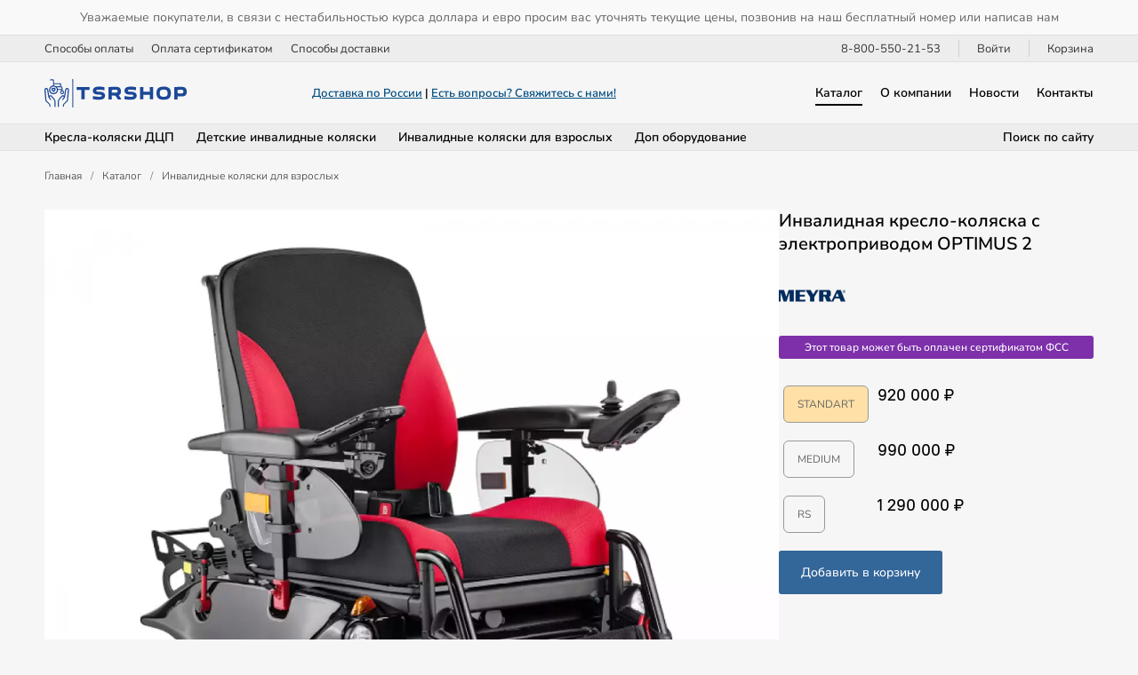

--- FILE ---
content_type: text/html; charset=UTF-8
request_url: https://tsrshop.ru/catalog/78/
body_size: 6763
content:
<!DOCTYPE html>
<html lang="ru">
 <head>
  <link rel="canonical" href="https://tsrshop.ru/catalog/78/">
  <title>Купить инвалидную кресло-коляску с электроприводом OPTIMUS 2 за 920 000 руб. | TSRSHOP</title>
  <meta charset="UTF-8">
  <meta name="viewport" content="width=device-width, initial-scale=1">
  <meta name="description" content="Инвалидная кресло-коляска с электроприводом OPTIMUS 2 отлично подходит для маневренного передвижения по улицам: она позволяет успешно преодолевать высокие бордюры.">
  <meta property="og:type" content="product">
  <meta property="og:locale" content="ru_RU">
  <meta property="og:site_name" content="TSRSHOP">
  <meta property="og:title" content="Инвалидная кресло-коляска с электроприводом OPTIMUS 2">
  <meta property="og:description" content="Инвалидная кресло-коляска с электроприводом OPTIMUS 2 отлично подходит для маневренного передвижения по улицам: она позволяет успешно преодолевать высокие бордюры.">
  <meta property="og:image" content="https://tsrshop.ru/images//items/preview/78-item-preview-image.jpg?1749308724">
  <meta property="og:image:secure_url" content="https://tsrshop.ru/images//items/preview/78-item-preview-image.jpg?1749308724">
  <meta property="og:image:type" content="image/webp">
  <meta property="og:image:width" content="1200">
  <meta property="og:image:height" content="1200">
  <meta property="og:url" content= "https://tsrshop.ru/catalog/78/">
  <meta name="twitter:card" content="summary_large_image">
  <meta name="twitter:site" content="TSRSHOP">
  <meta name="twitter:title" content="Инвалидная кресло-коляска с электроприводом OPTIMUS 2">
  <meta name="twitter:description" content="Инвалидная кресло-коляска с электроприводом OPTIMUS 2 отлично подходит для маневренного передвижения по улицам: она позволяет успешно преодолевать высокие бордюры.">
  <meta name="twitter:image" content="https://tsrshop.ru/images//items/preview/78-item-preview-image.jpg?1749308724"> 
  <meta name="apple-mobile-web-app-title" content="TSRSHOP">
  <meta name="theme-color" content="#336699">
  <script type="application/ld+json">
   {
    "@context": "https://schema.org",
    "@type": "Product",
    "@id": "https://tsrshop.ru/catalog/78/#product",
    "name": "Инвалидная кресло-коляска с электроприводом OPTIMUS 2",
    "description": "Инвалидная кресло-коляска с электроприводом OPTIMUS 2 отлично подходит для маневренного передвижения по улицам: она позволяет успешно преодолевать высокие бордюры.",
    "image": "https://tsrshop.ru/images//items/preview/78-item-preview-image.jpg?1749308724",
    "sku": "22778",
    "mpn": "2.322",

    "brand":
    {
     "@type": "Brand",
     "name": "MEYRA"
    },

    "offers":
    {
     "@type": "Offer",
     "priceCurrency": "RUB",
     "price": "920000.00",
     "priceValidUntil": "2027-01-19",
     "itemCondition": "https://schema.org/NewCondition",
     "availability": "https://schema.org/InStock",
     "url": "https://tsrshop.ru/catalog/78/",

     "seller":
     {
      "@type": "Organization",
      "name": "Компания TSRSHOP"
     }
    }
   }
  </script>
  <script type="application/ld+json">
   {
    "@context": "https://schema.org",
    "@type": "BreadcrumbList",
    "itemListElement":
    [
     {
      "@type": "ListItem",
      "position": 1,
      "name": "Главная",
      "item": "https://tsrshop.ru/"
     },

     {
      "@type": "ListItem",
      "position": 2,
      "name": "Каталог",
      "item": "https://tsrshop.ru/catalog/"
     },

     {
      "@type": "ListItem",
      "position": 3,
      "name": "Инвалидная кресло-коляска с электроприводом OPTIMUS 2",
      "item": "https://tsrshop.ru/catalog/78/"
     }
    ]
   }
  </script>
  <link rel="stylesheet" type="text/css" href="/styles/style.css?1763129071">
  <link rel="stylesheet" type="text/css" href="/styles/style-item.css?1761219883">
  <link rel="manifest" href="/site.webmanifest?1749309003">
  <link rel="apple-touch-icon" sizes="180x180" href="/apple-touch-icon.png?1761217141">
  <link rel="icon" type="image/png" href="/favicon-96x96.png?1761217141" sizes="96x96">
  <link rel="icon" type="image/svg+xml" href="/favicon.svg?1761217141">
  <link rel="shortcut icon" type="image/x-icon" href="/favicon.ico?1761217141">
 </head>
 <body>
  <script>
   (function(m,e,t,r,i,k,a){m[i]=m[i]||function(){(m[i].a=m[i].a||[]).push(arguments)};
   m[i].l=1*new Date();
   for (var j = 0; j < document.scripts.length; j++) {if (document.scripts[j].src === r) { return; }}
   k=e.createElement(t),a=e.getElementsByTagName(t)[0],k.async=1,k.src=r,a.parentNode.insertBefore(k,a)})
   (window, document, "script", "https://mc.yandex.ru/metrika/tag.js", "ym");

   ym(91135436, "init", {
        clickmap:true,
        trackLinks:true,
        accurateTrackBounce:true
   });
  </script>
  <noscript><div><img src="https://mc.yandex.ru/watch/91135436" style="position:absolute; left:-9999px;" alt="Яндекс Метрика"></div></noscript>
  <div class="container">
   <div class="top_question"><a href="https://tsrshop.ru/delivery/">Доставка по России</a><br><a href="https://tsrshop.ru/ask-question/">Есть вопросы? Свяжитесь с нами!</a></div>
   <div class="top">
    <div class="top_center">Уважаемые покупатели, в связи с нестабильностью курса доллара и евро просим вас уточнять текущие цены, позвонив на наш бесплатный номер или написав нам</div>
   </div>
   <div class="top">
    <div class="top_wrap">
     <div class="top_left">
      <div class="top_button"><a class="top_link" href="https://tsrshop.ru/payment/">Способы оплаты</a></div>
      <div class="top_button"><a class="top_link" href="https://tsrshop.ru/certificate/">Оплата сертификатом</a></div>
      <div class="top_button"><a class="top_link" href="https://tsrshop.ru/delivery/">Способы доставки</a></div>
     </div>
     <div class="top_right">
      <div class="phone_button"><strong><a class="top_link" href="tel:88005502153">8-800-550-21-53</a></strong></div>
      <div class="account_button"><a class="top_link" href="https://tsrshop.ru/signin/">Войти</a></div>
      <div class="cart_button"><a class="top_link" href="https://tsrshop.ru/cart/">Корзина</a></div>
     </div>
    </div>
   </div>
   <header class="header">
    <div class="header_wrap">
     <div class="logo"><a href="https://tsrshop.ru/" ><img fetchpriority="high" src="/images/tsrshop-logo.svg" alt="TSRSHOP" title="TSRSHOP" width="300" height="60"></a></div>
     <div class="question">
      <div class="question_link"><a href="https://tsrshop.ru/delivery/">Доставка по России</a> | <a href="https://tsrshop.ru/ask-question/">Есть вопросы? Свяжитесь с нами!</a></div>
     </div>
     <nav class="menu" aria-label="Основное меню">
      <div class="menu_button"><a class="menu_link_active" href="https://tsrshop.ru/catalog/">Каталог</a></div>
      <div class="menu_button"><a class="menu_link" href="https://tsrshop.ru/about/">О компании</a>
       <div class="menu_popup popup_margin_about">
         <div class="menu_popup_button"><a class="popup_link" href="https://tsrshop.ru/about/requisites/">Реквизиты компании</a></div>
         <div class="menu_popup_button"><a class="popup_link" href="https://tsrshop.ru/about/documentation/">Документы на товары</a></div>
       </div>
      </div>
      <div class="menu_button"><a class="menu_link" href="https://tsrshop.ru/news/">Новости</a></div>
      <div class="menu_button"><a class="menu_link" href="https://tsrshop.ru/contacts/">Контакты</a></div>
     </nav>
     <div class="mobile_menu">
      <div id="show_mobile_links" class="mobile_button" onclick="ShowHiddenMenu()"><img src="/images/menu.svg" alt="Меню" title="Открыть мобильное меню" width="129" height="90" decoding="async"></div>
      <div id="hide_mobile_links" class="mobile_button" onclick="HideHiddenMenu()" style="display: none"><img src="/images/close.svg" alt="Закрыть" title="Закрыть мобильное меню" width="90" height="90" decoding="async"></div>
     </div>
    </div>
   </header>
   <div class="submenu">
    <div class="submenu_wrap">
     <div class="submenu_left">
      <div class="submenu_button"><a class="menu_link" href="https://tsrshop.ru/catalog/type-strollers-cp-children/">Кресла-коляски ДЦП</a></div>
      <div class="submenu_button"><a class="menu_link" href="https://tsrshop.ru/catalog/type-childrens-wheelchairs/">Детские инвалидные коляски</a></div>
      <div class="submenu_button"><a class="menu_link" href="https://tsrshop.ru/catalog/type-wheelchairs-for-adults/">Инвалидные коляски для взрослых</a></div>
      <div class="submenu_button"><a class="menu_link" href="https://tsrshop.ru/catalog/type-more-products/">Доп оборудование</a></div>
     </div>
     <div class="submenu_right">
      <div class="search_button"><a class="menu_link" href="https://tsrshop.ru/search/">Поиск по сайту</a></div>
     </div>
    </div>
   </div>
   <div id="mobile_links" class="mobile_links">
    <div class="account_buttons">
     <div class="menu_button"><a class="top_link" href="tel:88005502153">8-800-550-21-53</a></div>
     <div class="menu_button"><a class="top_link" href="https://tsrshop.ru/signin/">Войти</a></div>
     <div class="menu_button"><a class="top_link" href="https://tsrshop.ru/search/">Поиск по сайту</a></div>
    </div>
    <div class="menu_button"><a class="menu_link_active" href="https://tsrshop.ru/navigation/">Каталог</a></div>
     <div class="menu_button" style="margin-left: 15px"><a class="popup_link" href="https://tsrshop.ru/catalog/type-strollers-cp-children/">Кресла-коляски для детей c ДЦП</a></div>
     <div class="menu_button" style="margin-left: 15px"><a class="popup_link" href="https://tsrshop.ru/catalog/type-childrens-wheelchairs/">Детские инвалидные коляски</a></div>
     <div class="menu_button" style="margin-left: 15px"><a class="popup_link" href="https://tsrshop.ru/catalog/type-wheelchairs-for-adults/">Инвалидные коляски для взрослых</a></div>
     <div class="menu_button" style="margin-left: 15px"><a class="popup_link" href="https://tsrshop.ru/catalog/type-more-products/">Дополнительное оборудование</a></div>
    <div class="menu_button"><a class="menu_link" href="https://tsrshop.ru/payment/">Оплата</a></div>
    <div class="menu_button"><a class="menu_link" href="https://tsrshop.ru/certificate/">Сертификат</a></div>
    <div class="menu_button"><a class="menu_link" href="https://tsrshop.ru/about/">О компании</a></div>
    <div class="menu_button"><a class="menu_link" href="https://tsrshop.ru/contacts/">Контакты</a></div>
   </div>
   <div class="path">
    <div class="path_wrap">
     <div class="path_item"><a class="link" href="https://tsrshop.ru/">Главная</a></div>
     <div class="path_item">/</div>
     <div class="path_item"><a class="link" href="https://tsrshop.ru/catalog/">Каталог</a></div>
     <div class="path_item">/</div>
     <div class="path_item"><a class="link" href="https://tsrshop.ru/catalog/type-wheelchairs-for-adults/">Инвалидные коляски для взрослых</a></div>
    </div>
   </div>
   <div class="item_row">
    <div class="item_images">
     <div class="item_images_preview">
      <div class="item_image"><img fetchpriority="high" src="/images/items/419-item-image.webp?1749307791" alt="Инвалидная кресло-коляска с электроприводом OPTIMUS 2" title="Инвалидная кресло-коляска с электроприводом OPTIMUS 2" width="1200" height="1200"></div>
     </div>
     <div id="open_images" class="item_images_open"><div class="images_button" onclick="ShowHiddenImages()">Показать еще фотографии</div></div>
     <div id="hidden_images" class="item_images_hidden">
      <div class="item_image"><img fetchpriority="high" src="/images/items/420-item-image.webp?1749307791" alt="Инвалидная кресло-коляска с электроприводом OPTIMUS 2" title="Инвалидная кресло-коляска с электроприводом OPTIMUS 2" width="1200" height="1200"></div>
      <div class="item_image"><img fetchpriority="high" src="/images/items/421-item-image.webp?1749307791" alt="Инвалидная кресло-коляска с электроприводом OPTIMUS 2" title="Инвалидная кресло-коляска с электроприводом OPTIMUS 2" width="1200" height="1200"></div>
      <div class="item_image"><img fetchpriority="high" src="/images/items/422-item-image.webp?1749307791" alt="Инвалидная кресло-коляска с электроприводом OPTIMUS 2" title="Инвалидная кресло-коляска с электроприводом OPTIMUS 2" width="1200" height="1200"></div>
      <div class="item_image"><img fetchpriority="high" src="/images/items/423-item-image.webp?1749307791" alt="Инвалидная кресло-коляска с электроприводом OPTIMUS 2" title="Инвалидная кресло-коляска с электроприводом OPTIMUS 2" width="1200" height="1200"></div>
      <div class="item_image"><img fetchpriority="high" src="/images/items/424-item-image.webp?1749307792" alt="Инвалидная кресло-коляска с электроприводом OPTIMUS 2" title="Инвалидная кресло-коляска с электроприводом OPTIMUS 2" width="1200" height="1200"></div>
      <div class="item_image"><img fetchpriority="high" src="/images/items/425-item-image.webp?1749307792" alt="Инвалидная кресло-коляска с электроприводом OPTIMUS 2" title="Инвалидная кресло-коляска с электроприводом OPTIMUS 2" width="1200" height="1200"></div>
      <div class="item_image"><img fetchpriority="high" src="/images/items/426-item-image.webp?1749307792" alt="Инвалидная кресло-коляска с электроприводом OPTIMUS 2" title="Инвалидная кресло-коляска с электроприводом OPTIMUS 2" width="1200" height="1200"></div>
      <div class="item_image"><img fetchpriority="high" src="/images/items/427-item-image.webp?1749307792" alt="Инвалидная кресло-коляска с электроприводом OPTIMUS 2" title="Инвалидная кресло-коляска с электроприводом OPTIMUS 2" width="1200" height="1200"></div>
      <div class="item_image"><img fetchpriority="high" src="/images/items/428-item-image.webp?1749307792" alt="Инвалидная кресло-коляска с электроприводом OPTIMUS 2" title="Инвалидная кресло-коляска с электроприводом OPTIMUS 2" width="1200" height="1200"></div>
      <div class="item_image"><img fetchpriority="high" src="/images/items/429-item-image.webp?1749307792" alt="Инвалидная кресло-коляска с электроприводом OPTIMUS 2" title="Инвалидная кресло-коляска с электроприводом OPTIMUS 2" width="1200" height="1200"></div>
     </div>
     <div id="hide_images" class="item_images_hide"><div class="images_button" onclick="HideHiddenImages()">Скрыть фотографии</div></div>
    </div>
    <div class="item_cart">
     <div class="item_cart_sticky">
      <div class="item_cart_title">
       <h1>Инвалидная кресло-коляска с электроприводом OPTIMUS 2</h1>
      </div>
      <div class="item_cart_brand"><a href="https://tsrshop.ru/brands/3/"><img fetchpriority="high" src="/images/brands/meyra.webp?1749307765" alt="MEYRA" title="MEYRA" width="600" height="400"></a></div>
      <div class="certificate_cart">Этот товар может быть оплачен сертификатом ФСС</div>
      <div class="sets_row">
       <form method="post" class="sets_buttons">
        <input type="hidden" name="item_id" value="78">
        <div class="sets_button">
         <div class="sets_radio_btn">
          <input id="set215" type="radio" name="set_id" value="215" checked>
          <label for="set215">STANDART</label> 
         </div>
         <div class="sets_radio_text">
          <div class="item_cart_price">920 000 ₽</div>
         </div>
        </div>
        <div class="sets_button">
         <div class="sets_radio_btn">
          <input id="set216" type="radio" name="set_id" value="216">
          <label for="set216">MEDIUM</label> 
         </div>
         <div class="sets_radio_text">
          <div class="item_cart_price">990 000 ₽</div>
         </div>
        </div>
        <div class="sets_button">
         <div class="sets_radio_btn">
          <input id="set218" type="radio" name="set_id" value="218">
          <label for="set218">RS</label> 
         </div>
         <div class="sets_radio_text">
          <div class="item_cart_price">1 290 000 ₽</div>
         </div>
        </div>
        <div class="item_cart_button"><button name="add_cart" class="add_cart_button" type="submit">Добавить в корзину</button></div>
       </form>
      </div>
      <div class="item_cart_description">
       <p><a href="https://reviews.yandex.ru/shop/tsrshop.ru" target="_blank" rel="nofollow noopener noreferrer">Отзывы о нас на Яндексе</a><br><a href="https://vk.com/topic-218344871_53405517" target="_blank" rel="nofollow noopener noreferrer">Отзывы о нас в ВКонтакте</a></p>
      </div>
      <div class="warning">Есть противопоказания. Посоветуйтесь с врачом</div>
     </div>
    </div>
   </div>
   <div class="item_col">
    <div class="item_text item_text_sets">
     <p>У нас есть видеообзор на эту коляску в телеграм-канале <a href="https://t.me/tsrshopru/18" target="_blank" rel="noopener noreferrer nofollow">https://t.me/tsrshopru/18</a></p><p>Коляска отлично подходит для маневренного передвижения по улицам: она позволяет успешно преодолевать высокие бордюры, безопасно проходить по сложным маршрутам, покрывать большие расстояния и крутые подъемы, передвигаться даже по «сельским» покрытиям. Устройство выдерживает вес до 150 кг.</p><p><strong>Особенности конструкции</strong></p><p>Коляска имеет программируемое управление. Базовая скорость — 15 км/ч (может регулироваться, исходя из потребностей пользователя). Управление осуществляется посредством джойстика и клавиатуры с визуальной и тактильной обратной связью.</p><p><strong>Комфорт пользователя</strong></p><p>Сиденье регулируется по ширине, и, как и подлокотники, может быть подобрано индивидуально. Опционально оно может регулироваться электрически и по углу наклона, как и спинка. Среди таких опциональных функций — и электрорегулировка по высоте опор для ног.</p><p>Все необходимое можно разместить на багажнике, а трость — в специальном держателе.</p><p><strong>Безопасность</strong></p><p>Коляска оснащена барабанным тормозом и поясным ремнем.</p><p><strong>MEDIUM</strong> — Скорость до 15 км/ч, макс. нагрузка до 120 кг, передние колёса 360х120 мм пневмо, задние колёса 320х100 мм пневмо, шины - черные, сидение<strong> ErgoSeat (черное)</strong> глубина 45-49 см, материал - влагоотталкивающий, спинка высотой 54 см с механической регулировкой угла наклона, подлокотники съёмные с регулировкой высоты и глубины, подножки раздельные съёмные, АКБ 79 Ah, пульт R-NET c LСD-дисплеем, с регулировкой длины ,безопасности, багажник, активное освещение (фары, поворотники, аварийка, звуковой сигнал).</p><p><strong>RS — ПОЛНЫЙ ЭЛЕКТРОПАКЕТ!</strong> скорость до 15 км/ч, макс. нагрузка до 120 кг, передние колёса 360х120 мм пневмо, задние колёса 320х100 мм пневмо, шины и диски - чёрные, сидение <strong>ErgoSeat </strong>(текстиль, с красными вставками)<strong> </strong>глубина 45-49 см, спинка высотой 54 см, электрическая регулировка угла наклона спинки, подголовник, электрорегулировка угла наклона сидения, подлокотники с регулировкой высоты и глубины, подножки раздельные съёмные с электрической регулировкой угла наклона, АКБ 107 Ah, пульт R-NET c LCD-дисплеем, с регулировкой длины, высоты и отведением в сторону, 4х точечный ремень безопасности, багажник, USB-порт для зарядки гаджетов, зеркало заднего вида, активное освещение (фары, поворотники, габариты, аварийка, звуковой сигнал).</p><p><strong>STANDART</strong> — Скорость до 15 км/ч, макс. нагрузка до 120 кг, передние колёса 360х120 мм пневмо, задние колёса 320х100 мм пневмо, шины - черный, обвес- черный, сидение<strong> ErgoStar (черное),</strong> глубина 50 см, материал - влагоотталкивающий(кожезаменитель), спинка высотой 64 см с механической регулировкой угла наклона, подлокотники откидные с регулировкой высоты и глубины, подножки раздельные съёмные, АКБ 79 Ah, пульт R-NET c LСD-дисплеем, с регулировкой длины, ремень безопасности, багажник, активное освещение (фары, поворотники, габариты, аварийка, звуковой сигнал).</p><p><strong>Товар доступен к приобретению по Сертификату ФСС.</strong></p>
    </div>
    <div class="item_features item_features_sets">
     <h2>Характеристики</h2>
     <table class="set_table">
      <thead>
       <tr>
        <th>Характеристики Артикулы</th>
       </tr>
      </thead>
      <tr>
      </tr>
      <tr>
      </tr>
      <tr>
       <th>2.322 (размер: STANDART)</th>
       <td>150 кг</td>
       <td>ERGOSTAR 1170 / ErgoSeat 1050 / RECARO 1130</td>
       <td>ERGOSTAR 190 - 250 / ErgoSeat 220 - 280</td>
       <td>ERGOSTAR 720 / ErgoSeat 760 / RECARO 80</td>
       <td>ERGOSTAR 610 / ErgoSeat 580 / RECARO 650</td>
       <td>ERGOSTAR 640 / ErgoSeat 550 / RECARO 640</td>
       <td>ERGOSTAR 500 / ErgoSeat 420 - 530 / RECARO 480 - 530</td>
       <td>ERGOSTAR 1340 / ErgoSeat 1160 / RECARO 1260</td>
       <td>50-70 км</td>
       <td>110 мм</td>
       <td>10 кг</td>
       <td>120-150кг</td>
       <td>ERGOSTAR 7-15° / ErgoSeat 5-13° / RECARO 20-28°</td>
       <td>950</td>
       <td>1200 мм</td>
       <td>320х100 мм</td>
       <td>360х120 мм</td>
       <td>6/10/15 (км/ч)</td>
       <td>18%</td>
       <td>43-55 см</td>
       <td>ERGOSTAR 7-22° / ErgoSeat 5-20° / RECARO 20-35°</td>
      </tr>
     </table>
    </div>
   </div>
   <div class="other_items">
    <div class="subhead">Похожие товары</div>
    <div class="row">
     <div class="other_item">
      <div class="other_certificate_cart">Сертификат ФСС</div>
      <div class="other_item_image"><a href="https://tsrshop.ru/catalog/232/"><img fetchpriority="low" src="https://tsrshop.ru/images/items/preview/232-item-preview-image.webp?1749308739" loading="lazy" alt="С1000 DS" title="Инвалидная коляска с электроприводом Ottobock С1000 DS" width="1200" height="1200"></a></div>
      <div class="other_item_name"><a class="link" href="https://tsrshop.ru/catalog/232/">Инвалидная коляска с электроприводом Ottobock С1000 DS</a></div>
      <div class="other_item_price">823 700 ₽</div>
     </div>
     <div class="other_item">
      <div class="other_item_image"><a href="https://tsrshop.ru/catalog/2376/"><img fetchpriority="low" src="https://tsrshop.ru/images/items/preview/2376-item-preview-image.webp?1750358970" loading="lazy" alt="Base 450 (механическая)" title="Кресло-коляска для инвалидов Base 450 (механическая)" width="1200" height="1200"></a></div>
      <div class="other_item_name"><a class="link" href="https://tsrshop.ru/catalog/2376/">Кресло-коляска для инвалидов Base 450 (механическая)</a></div>
      <div class="other_item_price">26 900 ₽</div>
     </div>
     <div class="other_item">
      <div class="other_certificate_cart">Сертификат ФСС</div>
      <div class="other_item_image"><a href="https://tsrshop.ru/catalog/786/"><img fetchpriority="low" src="https://tsrshop.ru/images/items/preview/786-item-preview-image.webp?1749308792" loading="lazy" alt="MET START 610 20505" title="Электрическая кресло коляска MET START 610 20505" width="1200" height="1200"></a></div>
      <div class="other_item_name"><a class="link" href="https://tsrshop.ru/catalog/786/">Электрическая кресло коляска MET START 610 20505</a></div>
      <div class="other_item_price">79 900 ₽</div>
     </div>
     <div class="other_item">
      <div class="other_item_image"><a href="https://tsrshop.ru/catalog/324/"><img fetchpriority="low" src="https://tsrshop.ru/images/items/preview/324-item-preview-image.webp?1749308748" loading="lazy" alt="F35" title="Кресло-коляска электрическая F35" width="1200" height="1282"></a></div>
      <div class="other_item_name"><a class="link" href="https://tsrshop.ru/catalog/324/">Кресло-коляска электрическая F35</a></div>
      <div class="other_item_price">173 500 ₽</div>
     </div>
     <div class="other_item">
      <div class="other_certificate_cart">Сертификат ФСС</div>
      <div class="other_item_image"><a href="https://tsrshop.ru/catalog/2048/"><img fetchpriority="low" src="https://tsrshop.ru/images/items/preview/2048-item-preview-image.webp?1749308911" loading="lazy" alt="Caterwil Ultra 4WD" title="Кресло-коляска вездеход Caterwil Ultra 4WD" width="1200" height="1200"></a></div>
      <div class="other_item_name"><a class="link" href="https://tsrshop.ru/catalog/2048/">Кресло-коляска вездеход Caterwil Ultra 4WD</a></div>
      <div class="other_item_price">529 000 ₽</div>
     </div>
     <div class="other_item">
      <div class="other_certificate_cart">Сертификат ФСС</div>
      <div class="other_item_image"><a href="https://tsrshop.ru/catalog/1937/"><img fetchpriority="low" src="https://tsrshop.ru/images/items/preview/1937-item-preview-image.webp?1749308902" loading="lazy" alt="Omega 205" title="Кресло-коляска механическое Omega 205" width="1200" height="1200"></a></div>
      <div class="other_item_name"><a class="link" href="https://tsrshop.ru/catalog/1937/">Кресло-коляска механическое Omega 205</a></div>
      <div class="other_item_price">19 300 ₽</div>
     </div>
    </div>
   </div>
   <footer class="footer">
    <div class="footer_wrap">
     <div class="footer_item">
      <div class="footer_item_title">Компания</div>
      <div class="footer_item_link"><a class="link" href="https://tsrshop.ru/about/">О компании</a></div>
      <div class="footer_item_link"><a class="link" href="https://tsrshop.ru/about/requisites/">Реквизиты компании</a></div>
      <div class="footer_item_link"><a class="link" href="https://tsrshop.ru/about/documentation/">Документы на товары</a></div>
      <div class="footer_item_link"><a class="link" href="https://tsrshop.ru/news/">Новости компании</a></div>
      <div class="footer_item_link"><a class="link" href="https://tsrshop.ru/blog/">Блог о ТСР</a></div>
      <div class="footer_item_link"><a class="link" href="https://tsrshop.ru/contacts/">Контактная информация</a></div>
     </div>
     <div class="footer_item">
      <div class="footer_item_title">Товары</div>
      <div class="footer_item_link"><a class="link_active" href="https://tsrshop.ru/catalog/">Каталог товаров</a></div>
      <div class="footer_item_link"><a class="link" href="https://tsrshop.ru/catalog/type-strollers-cp-children/">Кресла-коляски для детей c ДЦП</a></div>
      <div class="footer_item_link"><a class="link" href="https://tsrshop.ru/catalog/type-childrens-wheelchairs/">Детские инвалидные коляски</a></div>
      <div class="footer_item_link"><a class="link" href="https://tsrshop.ru/catalog/type-wheelchairs-for-adults/">Инвалидные коляски для взрослых</a></div>
      <div class="footer_item_link"><a class="link" href="https://tsrshop.ru/catalog/type-more-products/">Дополнительное оборудование</a></div>
     </div>
     <div class="footer_item">
      <div class="footer_item_title">Покупателям</div>
      <div class="footer_item_link"><a class="link" href="https://tsrshop.ru/payment/">Способы оплаты</a></div>
      <div class="footer_item_link"><a class="link" href="https://tsrshop.ru/certificate/">Сертификат ФСС</a></div>
      <div class="footer_item_link"><a class="link" href="https://tsrshop.ru/delivery/">Способы доставки</a></div>
      <div class="footer_item_link"><a class="link" href="https://tsrshop.ru/return/">Обмен и возврат</a></div>
      <div class="footer_item_link"><a class="link" href="https://tsrshop.ru/warranty/">Гарантийные обязательства</a></div>
     </div>
     <div class="footer_item">
      <div class="footer_item_social_title">Социальные сети</div>
      <div class="footer_item_social">
       <div class="footer_item_social_icon"><a href="https://t.me/tsrshopru" target="_blank" rel="nofollow noopener noreferrer"><img src="/images/social/telegram.svg" alt="TSR в Телеграм" title="Присоединяйтесь к TSR в Телеграм" width="90" height="90" loading="lazy" decoding="async"></a></div>
       <div class="footer_item_social_icon"><a href="https://vk.com/tsrshopru" target="_blank" rel="nofollow noopener noreferrer"><img src="/images/social/vkontakte.svg" alt="TSR в Вконтакте" title="Присоединяйтесь к TSR в Вконтакте" width="90" height="90" loading="lazy" decoding="async"></a></div>
      </div>
      <div class="footer_item_payment_title">Способы оплаты</div>
      <div class="footer_item_payment">
       <div class="footer_item_payment_icon"><img src="/images/payment/mir.svg" alt="Мир" title="Платежная система Мир" width="327" height="90" loading="lazy" decoding="async"></div>
       <div class="footer_item_payment_icon"><img src="/images/payment/mastercard.svg" alt="Mastercard" title="Платежная система Mastercard" width="146" height="90" loading="lazy" decoding="async"></div>
       <div class="footer_item_payment_icon"><img src="/images/payment/visa.svg" alt="Visa" title="Платежная система Visa" width="276" height="90" loading="lazy" decoding="async"></div>
      </div>
      <div class="footer_item_macropod"><a href="https://macropod.ru/" target="_blank" rel="nofollow noopener noreferrer"><img src="/images/macropod-logo.svg" alt="Macropod" title="Macropod: разработка сайтов, интернет-магазинов и сервисов" width="127" height="90" loading="lazy" decoding="async"></a></div>
     </div>
    </div>
   </footer>
   <div class="copyright">
    <div class="copyright_wrap">
     <div class="copyright_left">
      <div class="copyright_logo">&nbsp;</div>
     </div>
     <div class="copyright_right">
      <div class="copyright_links">
       <div class="copyright_legal"><a class="link" href="https://tsrshop.ru/legal/">Юридическое соглашение</a></div>
       <div class="copyright_privacy"><a class="link" href="https://tsrshop.ru/privacy/">Конфиденциальность</a></div>
       <div class="copyright_sitemap"><a class="link" href="https://tsrshop.ru/sitemap/">Карта сайта</a></div>
      </div>
      <div class="copyright_text">&copy; 2018&ndash;2026 TSRSHOP. Все права защищены.</div>
     </div>
    </div>
   </div>
   <div class="mobile_navigation">
    <div class="mobile_navigation_wrap">
     <div class="mobile_navigation_shop">
      <div class="mobile_navigation_image"><a href="https://tsrshop.ru/"><img src="/images/home.svg" alt="Главная" title="Главная" width="90" height="90" decoding="async"></a></div>
      <div class="mobile_navigation_image"><a href="https://tsrshop.ru/search/"><img src="/images/search.svg" alt="Поиск" title="Поиск" width="90" height="90" decoding="async"></a></div>
      <div class="mobile_navigation_image"><a href="https://tsrshop.ru/navigation/"><img src="/images/catalog.svg" alt="Каталог" title="Каталог" width="105" height="90" decoding="async"></a></div>
      <div class="mobile_navigation_image"><a href="https://tsrshop.ru/account/"><img src="/images/user.svg" alt="Личный кабинет" title="Личный кабинет" width="90" height="90" decoding="async"></a></div>
      <div class="mobile_navigation_image"><a href="https://tsrshop.ru/cart/"><img src="/images/bag.svg" alt="Корзина" title="Корзина" width="96" height="90" decoding="async"></a></div>
     </div>
    </div>
   </div>
  </div>
  <script src="/scripts/jquery/jquery-3.7.1.min.js"></script>
  <script src="/scripts/menu/menu.js?1762457257" defer></script>
  <script src="/scripts/jquery/images/jquery.images.js"></script>
  <script src="/scripts/menu/jquery.cart.js"></script>
 </body>
</html>


--- FILE ---
content_type: application/javascript; charset=utf-8
request_url: https://tsrshop.ru/scripts/jquery/images/jquery.images.js
body_size: 822
content:
$(function(){
  $('.thumbnails a').click(function(){                                 // При нажатиина миниатюру
    var images = $(this).find('img');
    var imgSrc = images.attr('src');
 
    $(".main-image img").attr({ src: imgSrc });                         // Подменяем адрес большого изображения на адрес выбранного
    $(this).siblings('a').removeClass('active');                       // Удаляем класс .active со ссылки чтоб убрать рамку
    images.parent().addClass('active');                                // Добавляем класс .active на выбранную миниатюру
    return false;
  });
 
  $('.next').click(function(){                                         // При нажатии на кнопку "вперед"
    var count = $('.thumbnails a').length;                             // Общее количество изображений
    var n = parseInt($('.thumbnails a').index($('.active')) + 1);      // Порядковый номер текущего изображения
    var activeImg = $('.thumbnails .active');                          // Активное на данный момент изображение
    var nextSrc;
 
    if (count != n){                                                   // - Если изображение не последнее
      nextSrc = activeImg.next().find('img').attr('src');              // В переменную записывается адрес следующего изображения
      $('.thumbnails .active').removeClass('active');                  // Удаляется класс .active с предыдущей миниатюры
      activeImg.next().addClass('active');                             // На миниатюру следующего изображения вешается класс .active
    }else{                                                             // - Если текущее изображение последнее в списке
      nextSrc = $('.thumbnails a').first().find('img').attr('src');    // В переменную записывается адрес первого изображения
      $('.thumbnails .active').removeClass('active');                  // Удаляется класс .active с предыдущей миниатюры
      $('.thumbnails a').first().addClass('active');                   // На первую миниатюру вешается класс .active
    }
    $('.main-image img').attr({ src: nextSrc });                        // Подменяем адрес большого изображения на адрес следующего
    return false;
  });
 
 
  $('.prev').click(function(){                                         // При нажатии на кнопку "назад"
    var count = $('.thumbnails a').length;                             // Общее количество изображений
    var n = parseInt($('.thumbnails a').index($('.active')) + 1);      // Порядковый номер текущего изображения
    var activeImg = $('.thumbnails .active');                          // Активное на данный момент изображение
    var prevSrc;
 
    if (n != 1){                                                       // - Если текущее изображение не первое
      prevSrc = activeImg.prev().find('img').attr('src');              // В переменную записывается адрес предыдущего изображения           
      $('.thumbnails .active').removeClass('active');                  // Удаляется класс .active активной до этого миниатюры
      activeImg.prev().addClass('active');                             // На миниатюру изображения слева вешается класс .active
    }else{                                                             // - Если текущее изображение первое
      prevSrc = $('.thumbnails a:last').find('img').attr('src');       // В переменную записывается адрес последнего изображения
      $('.thumbnails .active').removeClass('active');                  // Удаляется класс .active с предыдущей миниатюры
      $('.thumbnails a:last').addClass('active');                      // На последнюю миниатюру вешается класс .active
    }
    $('.main-image img').attr({ src: prevSrc });                        // Подменяется адрес большого изображения на адрес следующего
    return false;
  });
})

--- FILE ---
content_type: application/javascript; charset=utf-8
request_url: https://tsrshop.ru/scripts/menu/menu.js?1762457257
body_size: 299
content:
function ShowHiddenMenu()
{
 $('#mobile_links').slideDown('slow');
 $('#hide_mobile_links').show();
 $('#show_mobile_links').hide()
}

function HideHiddenMenu()
{
 $('#mobile_links').slideUp('slow');
 $('#hide_mobile_links').hide();
 $('#show_mobile_links').show()
}

var container = $("#hidden_catalog"),
    open_menu_button = $("#open_menu_button");

open_menu_button.mouseenter(function()
{
 container.slideDown(300);
});

container.mouseleave(function()
{ 
 container.slideUp(300);
});

function showCatalog()
{
 $('#show_catalog_menu').attr('onclick', 'hideCatalog()');
 $('#arrow_catalog_menu').css('transform', 'rotate(180deg)');
 $('.hidden_catalog_type').each(function(){ $(this).show() });
}

function hideCatalog()
{
 $('#show_catalog_menu').attr('onclick', 'showCatalog()');
 $('#arrow_catalog_menu').css('transform', 'unset');
 $('.hidden_catalog_type').each(function(){ $(this).hide() });
 $('.hidden_catalog_subtype').each(function(){ $(this).hide() });
 $('.arrow_subtype_mobilemenu').each(function(){ $(this).css('transform', 'unset') });
}

function showSubTypes(type_id)
{
 $('#show_subtype_menu_'+type_id+', #show_subtype_mobilemenu_'+type_id).attr('onclick', 'hideSubTypes('+type_id+')');
 $('#arrow_subtype_menu_'+type_id+', #arrow_subtype_mobilemenu_'+type_id).css('transform', 'rotate(180deg)');
 $('.hidden_catalog_subtype_'+type_id).each(function(){ $(this).show() });
}

function hideSubTypes(type_id)
{
 $('#show_subtype_menu_'+type_id+', #show_subtype_mobilemenu_'+type_id).attr('onclick', 'showSubTypes('+type_id+')');
 $('#arrow_subtype_menu_'+type_id+', #arrow_subtype_mobilemenu_'+type_id).css('transform', 'unset');
 $('.hidden_catalog_subtype_'+type_id).each(function(){ $(this).hide() });
}


--- FILE ---
content_type: image/svg+xml
request_url: https://tsrshop.ru/images/tsrshop-logo.svg
body_size: 6831
content:
<?xml version="1.0" encoding="UTF-8"?>
<svg width="300" height="60" viewBox="0 0 300 60" xmlns="http://www.w3.org/2000/svg">
    <g id="1068398848-">
        <path id="path1" fill="#1d4898" fill-rule="evenodd" stroke="none" d="M 141.909714 28.485882 L 141.924652 22.982841 C 144.282349 22.755466 150.951538 22.205723 153.108902 23.114647 C 154.888168 23.864006 154.863342 27.529186 152.814529 28.318634 C 150.43364 29.236286 144.370728 28.755602 141.909714 28.485882 Z M 134.911469 17.262333 L 134.911285 43.157013 L 141.909714 43.253796 L 141.909714 34.729416 L 149.842499 35.147522 C 150.268188 36.341301 153.889496 41.212234 154.850235 43.247517 L 161.696762 43.233326 C 161.694336 41.031616 161.472824 41.378891 159.649155 38.481052 C 158.711807 36.991455 157.85881 35.622513 156.945251 34.140408 C 158.252426 32.933872 161.183502 32.504425 161.294052 26.259678 C 161.471405 16.232922 154.450562 16.320385 146.427002 16.432377 C 143.882065 16.467819 137.064209 16.626534 134.911469 17.262333 Z"/>
        <path id="path2" fill="#1d4898" fill-rule="evenodd" stroke="none" d="M 243.452377 32.806908 C 243.213913 31.040922 243.173157 27.10239 243.803864 25.583824 C 244.57515 23.727722 246.142166 22.853851 248.568481 22.485744 C 253.178558 21.786217 258.797577 22.338345 259.431519 26.894825 C 260.218964 32.55563 259.633881 36.416214 254.278107 37.241104 C 250.402618 37.837994 244.116959 37.728455 243.452377 32.806908 Z M 248.621124 16.113869 C 243.96402 16.509933 240.809204 17.897873 238.611084 20.565067 C 235.860764 23.901867 233.949554 37.553722 241.719513 41.733006 C 245.294601 43.655907 249.877258 43.906567 254.305969 43.573086 C 264.18869 42.828796 267.368896 37.263596 266.467285 26.917713 C 265.664093 17.702702 258.192719 15.300129 248.621124 16.113869 Z"/>
        <path id="path3" fill="#1d4898" fill-rule="evenodd" stroke="none" d="M 102.046127 35.862251 L 101.997711 42.372406 C 107.016953 43.500824 116.37532 44.326694 121.280769 42.923355 C 124.017365 42.140381 126.392212 40.646538 127.263596 38.260345 C 129.009354 33.480347 126.962364 29.300669 122.647255 27.785534 C 117.317322 25.914066 110.17762 27.630421 109.259865 25.196686 C 107.992233 21.834999 114.869835 22.252708 116.89241 22.322582 C 120.493729 22.446899 123.155258 23.304585 126.370415 23.694927 L 126.369408 17.570278 C 126.049042 17.043034 126.546143 17.374878 125.627357 17.090214 C 123.776672 16.516994 119.190796 16.089378 117.27858 16.033501 C 111.780777 15.87315 103.646248 16.031078 102.315689 22.712925 C 100.74826 30.584139 107.15757 32.540848 113.325394 32.869263 C 115.448257 32.98246 122.317581 32.490036 120.644447 35.948509 C 119.165573 39.005455 105.285904 36.48262 102.046127 35.862251 Z"/>
        <path id="path4" fill="#1d4898" fill-rule="evenodd" stroke="none" d="M 168.721848 35.875824 L 168.726089 42.067696 C 168.870331 42.598999 168.688354 42.415138 170.695999 42.759148 C 171.509293 42.898438 172.261826 43.008793 173.090622 43.125622 C 177.379318 43.73082 184.012375 44.000931 187.985138 42.925579 C 196.569351 40.601971 195.173416 32.29039 192.728165 29.926693 C 190.818359 28.080532 188.575256 27.222649 185.13797 26.890377 C 182.934204 26.677387 176.70546 27.164742 175.985001 25.180107 C 174.758728 21.802597 181.319168 22.248264 183.58931 22.326607 C 187.2108 22.45174 189.856796 23.289772 193.102402 23.699993 L 193.093338 17.377953 C 191.447037 16.47995 185.955688 16.091408 183.786026 16.032486 C 178.468796 15.888519 170.388947 16.15559 169.069458 22.569775 C 167.462082 30.38269 173.5345 32.501579 179.828201 32.861969 C 181.992218 32.985893 188.608337 32.328445 187.421844 35.840771 C 186.268402 39.255325 171.867599 36.25972 168.721848 35.875824 Z"/>
        <path id="path5" fill="#1d4898" fill-rule="evenodd" stroke="none" d="M 280.634247 29.995749 C 280.634247 21.56855 279.986847 22.959137 283.327087 22.780575 C 290.049133 22.420971 293.929871 21.755642 292.953369 28.037632 C 292.724365 29.510618 291.515656 30.00242 290.055389 30.256937 C 288.118317 30.594471 282.571289 30.443441 280.634247 29.995749 Z M 273.639038 17.174442 L 273.638214 43.262917 L 280.628601 43.262917 L 280.635895 36.361771 L 288.648926 36.647644 C 293.306213 36.660591 298.12854 35.983528 299.585052 30.72101 C 300.168304 28.614056 300.171112 25.196491 299.735931 23.055103 C 298.780029 18.352856 294.84079 16.588863 289.640961 16.432377 C 284.182281 16.267971 278.990753 16.777397 273.639038 17.174442 Z"/>
        <path id="path6" fill="#1d4898" fill-rule="evenodd" stroke="none" d="M 208.618118 33.150299 L 222.16449 33.147682 L 222.166107 42.850864 C 223.935486 42.854919 227.624573 42.968117 229.180481 42.778179 L 229.182327 16.829845 L 222.16449 16.775372 L 222.166107 26.869518 C 218.498016 26.871151 211.956345 27.002987 208.618118 26.838554 L 208.616501 16.775372 L 201.619659 16.775372 L 201.617249 42.850864 L 208.618118 42.850864 L 208.618118 33.150299 Z"/>
        <path id="path7" fill="#1d4898" fill-rule="evenodd" stroke="none" d="M 67.760239 23.041763 L 77.844719 23.065861 L 77.863678 42.869503 L 84.846802 42.869503 L 84.846596 23.050068 L 94.967392 23.019497 L 94.972832 16.796822 L 67.760239 16.793976 Z"/>
        <path id="path8" fill="#1d4898" fill-rule="evenodd" stroke="none" d="M 58.851589 59.81176 L 60.733543 59.81176 L 60.735157 -0.148281 L 58.763222 -0.148281 Z"/>
        <path id="path9" fill="#1d4898" fill-rule="evenodd" stroke="none" d="M 10.061983 35.300774 C 10.4895 34.761398 11.030406 34.318771 11.701442 34.120361 C 13.529735 33.579548 15.330188 35.117928 16.475342 36.353859 L 16.484421 36.363766 L 16.492899 36.374329 C 17.963078 38.190895 19.525257 39.938671 20.943184 41.796963 C 23.047081 44.554497 23.353546 46.16275 23.353743 49.614746 L 23.354149 56.924057 C 23.359999 57.437569 23.45261 58.530708 22.995026 58.885017 C 22.842505 59.00309 22.677067 59.034248 22.507385 59.109585 L 22.344568 59.181648 L 22.181559 59.109585 C 21.405209 58.766197 21.380993 58.59774 21.315023 57.761894 L 21.31381 57.745708 L 21.326721 48.039291 C 21.225842 44.942616 18.066784 41.660713 16.127922 39.409821 L 14.222156 37.14167 C 12.686399 35.129501 10.091038 37.22995 11.426042 39.148014 C 11.919127 39.856079 12.460637 40.506428 12.978741 41.192192 C 13.375594 41.717213 13.765381 42.286964 13.91468 42.938755 C 13.993766 43.284561 14.000628 43.630173 13.945754 43.980267 L 13.894708 44.305244 L 13.56726 44.321659 C 12.072263 44.396961 12.248192 43.942825 11.565656 42.94886 C 10.637789 41.922943 8.729195 39.91964 8.439073 38.620346 C 8.30995 38.041893 8.327499 37.52256 8.128979 36.957844 L 8.120703 36.934563 L 7.139574 32.474049 L 7.137354 32.458061 C 6.979585 31.314894 6.934798 30.355944 6.597458 29.235666 C 6.256697 28.10342 6.199399 26.611176 6.052923 25.420204 C 5.891923 24.109791 5.58062 21.470753 3.916954 21.226173 C 2.866623 21.071678 2.611 21.865768 2.550074 22.76619 C 2.455654 24.167732 2.580134 25.783669 2.671731 27.187828 C 2.812151 29.338106 3.001394 31.48819 3.1971 33.634216 C 3.503358 36.990639 3.880639 40.375412 4.103375 43.735687 C 4.228058 45.617882 5.085917 46.564049 6.540368 47.630081 C 8.40437 48.996571 9.897351 50.77652 11.472445 52.450985 L 11.486769 52.467007 C 12.384979 53.528988 12.578666 55.176315 12.600654 56.522369 C 12.620625 57.750355 13.036242 58.702797 11.361886 58.866611 L 11.097181 58.892342 L 10.752185 58.26223 L 10.74028 58.224564 C 10.09305 56.176529 11.317701 55.691399 9.65646 53.576759 C 8.785084 52.467205 7.506159 51.196259 6.44998 50.265491 C 5.341943 49.288757 4.132226 48.510426 3.066964 47.463654 C 2.829098 47.229996 2.606162 46.986435 2.43749 46.696472 C 2.132238 46.171844 2.041247 45.529404 1.967003 44.935555 C 1.813265 43.707932 1.709365 42.467392 1.565914 41.236332 C 1.367589 39.534729 1.17673 37.82645 1.036713 36.118992 C 0.73388 32.426247 0.232922 28.752333 -0.035811 25.06691 C -0.334005 22.478062 -0.197413 20.201832 2.449194 18.979305 C 3.155132 18.653313 4.319049 18.680843 5.057271 18.886772 C 8.118891 19.740406 8.541162 25.955559 8.929132 28.563864 L 10.061983 35.300774 Z M 40.024689 42.94886 C 39.342155 43.942825 39.518085 44.396961 38.02309 44.321659 L 37.695641 44.305244 L 37.644604 43.980267 C 37.589722 43.630173 37.596577 43.284561 37.675659 42.938755 C 37.82497 42.286964 38.214756 41.717213 38.611607 41.192192 C 39.129711 40.506428 39.671219 39.856079 40.164307 39.148014 C 41.499306 37.22995 38.90395 35.129501 37.356293 37.156479 L 35.459198 39.413651 C 33.523563 41.660713 30.364498 44.942616 30.263823 48.02549 L 30.276539 57.745708 L 30.275324 57.761894 C 30.209356 58.59774 30.185141 58.766197 29.408791 59.109585 L 29.245771 59.181648 L 29.082956 59.109585 C 28.913282 59.034248 28.747843 59.00309 28.595324 58.885017 C 28.137739 58.530708 28.23035 57.437569 28.236198 56.928734 L 28.236599 49.614746 C 28.236801 46.16275 28.543268 44.554497 30.647156 41.796963 C 32.06509 39.938671 33.62727 38.190895 35.097458 36.374329 L 35.10593 36.363766 L 35.115002 36.353859 C 36.260162 35.117928 38.060616 33.579548 39.888916 34.120361 C 40.559956 34.318771 41.100849 34.761398 41.52837 35.300774 L 42.660007 28.571548 C 43.049187 25.955559 43.471455 19.740406 46.533077 18.886772 C 47.271301 18.680843 48.435215 18.653313 49.141151 18.979305 C 51.787766 20.201832 51.924355 22.478062 51.626961 25.058407 C 51.357426 28.752333 50.856468 32.426247 50.553635 36.118992 C 50.41362 37.82645 50.222759 39.534729 50.024437 41.236332 C 49.880993 42.467392 49.777084 43.707932 49.623348 44.935555 C 49.549107 45.529404 49.458107 46.171844 49.152855 46.696472 C 48.984192 46.986435 48.761253 47.229996 48.523388 47.463654 C 47.458118 48.510426 46.248402 49.288757 45.140369 50.265491 C 44.08419 51.196259 42.80526 52.467205 41.933887 53.576759 C 40.272648 55.691399 41.497303 56.176529 40.850071 58.224564 L 40.838165 58.26223 L 40.493172 58.892342 L 40.228466 58.866611 C 38.554104 58.702797 38.969715 57.750355 38.989697 56.522369 C 39.011688 55.176315 39.205372 53.528988 40.103584 52.467007 L 40.117905 52.450985 C 41.692993 50.77652 43.185978 48.996571 45.049988 47.630081 C 46.504433 46.564049 47.362289 45.617882 47.486977 43.735687 C 47.709709 40.375412 48.086983 36.990639 48.393253 33.634216 C 48.588959 31.48819 48.778198 29.338106 48.918621 27.187828 C 49.010216 25.783669 49.134701 24.167732 49.040272 22.76619 C 48.979343 21.865768 48.723721 21.071678 47.673389 21.226173 C 47.424431 21.262829 47.195648 21.34866 46.988636 21.492428 C 45.317913 22.652992 45.566479 27.329342 44.992889 29.235666 C 44.655563 30.355944 44.610764 31.314894 44.452999 32.458061 L 44.450775 32.474049 L 43.469646 36.934563 L 43.461369 36.957844 C 43.262844 37.52256 43.280399 38.041893 43.151279 38.620346 C 42.861153 39.91964 40.952564 41.922943 40.024689 42.94886 Z M 18.152927 13.467342 C 18.450714 11.936417 18.375868 4.649769 18.126097 3.069862 C 16.337545 2.55151 14.159811 3.187901 12.308312 2.733143 L 12.083763 2.678047 L 12.017588 2.455936 C 11.28159 -0.011181 13.656638 0.596825 15.075779 0.598656 C 16.368614 0.600292 18.095833 0.356892 19.210932 1.104618 C 19.390894 1.225304 19.550076 1.370903 19.685459 1.54018 C 20.362339 2.386517 20.341763 3.7449 20.316341 4.77552 C 20.283052 6.128246 20.20134 7.430157 20.340345 8.7752 C 21.97436 8.943035 23.716908 8.918118 25.347889 8.892616 C 26.974434 8.867306 28.603794 8.806786 30.230135 8.806786 C 31.680145 8.806786 34.333008 8.394928 35.041767 10.039051 C 35.52457 11.1591 35.212852 13.733173 35.253204 15.167507 C 35.725311 15.50161 36.296471 15.746777 36.77161 16.077446 C 37.101479 16.307243 37.378284 16.590305 37.595974 16.929245 C 38.177231 17.833492 38.251472 19.00684 38.248657 20.053612 C 38.245422 21.240528 38.151001 22.417732 38.166126 23.606251 C 39.06596 23.910957 39.921196 24.691509 40.426991 25.441689 C 41.196678 26.582859 41.409325 28.203442 40.949738 29.502117 C 40.535332 30.673044 39.695839 31.561071 38.490147 31.90204 C 37.173912 32.274399 35.712605 31.90325 34.657223 31.053053 C 33.410385 30.048784 32.886028 28.546045 33.09787 26.969963 C 33.276821 25.63892 34.601143 24.642921 35.615356 23.916256 L 35.656712 23.886696 L 35.703922 23.868256 C 35.770298 23.842522 35.96096 23.772682 36.052757 23.720661 C 36.048725 23.614754 36.015232 23.404575 35.986179 23.226406 C 34.723404 22.958321 29.711224 22.984444 28.526121 23.25436 C 28.352001 23.705879 28.260611 24.153542 28.178701 24.637234 C 27.842979 26.618664 27.398516 27.61829 26.011656 29.148788 C 24.059277 31.303122 21.304941 32.167282 18.459597 32.029625 C 15.530325 31.887686 12.969866 30.692661 11.348169 28.155245 C 10.727573 27.183968 10.260911 26.103779 9.995001 24.980656 C 9.640519 23.483147 9.646571 21.907097 10.118878 20.435715 C 10.839742 18.190254 12.518745 15.651039 14.627272 14.539227 C 15.49381 14.082054 17.051758 13.521618 18.152927 13.467342 Z M 32.954823 11.096157 C 32.348553 10.963539 31.517525 10.934177 30.96452 10.911289 C 29.799788 10.863319 28.627399 10.865543 27.46187 10.875877 C 25.761482 10.890656 24.05303 10.949772 22.353855 10.938622 C 22.118 10.937019 20.677078 10.830917 20.528786 10.943886 C 20.37142 11.063953 20.374441 11.912941 20.374441 12.086235 C 20.374441 12.416283 20.357296 13.635601 20.678488 13.860332 C 20.857244 13.985661 21.445959 14.033432 21.669905 14.068485 C 22.455141 14.191784 23.136061 14.425636 23.835941 14.808525 C 25.187893 15.548172 27.89967 15.194843 29.442886 15.194843 C 30.256966 15.194843 31.073267 15.24667 31.883509 15.241207 C 32.122997 15.239605 32.638477 15.237579 32.830746 15.065266 C 33.226387 14.710529 33.026249 12.091305 32.954823 11.096157 Z M 36.021683 20.800358 C 36.198624 20.26886 36.188541 19.551281 36.13649 19.022434 C 35.937763 17.007393 32.81461 17.332764 31.411001 17.332958 C 30.530344 17.332958 29.645655 17.296535 28.76358 17.290649 C 28.309238 17.28764 27.286951 17.269005 26.600582 17.343098 C 27.255274 18.457523 28.064905 19.690998 28.431906 20.897762 C 30.083454 20.979145 34.800667 21.148224 36.021683 20.800358 Z M 13.09132 26.320232 C 14.250802 28.63472 16.985985 29.587555 19.427816 29.531479 C 21.124767 29.492405 22.946814 28.959274 24.161573 27.717918 C 25.947903 25.891994 26.695808 23.509075 25.929951 21.029991 C 25.010962 18.054005 22.147055 15.815834 19.011593 15.8535 C 16.278833 15.886295 12.819358 18.377544 12.389215 21.152245 C 12.119876 22.890079 12.297617 24.735847 13.09132 26.320232 Z M 19.227875 18.773575 C 20.428715 18.403866 21.088448 18.159092 22.335089 18.886578 L 22.34922 18.894882 L 22.36253 18.904202 C 24.63448 20.488552 23.367468 23.74332 21.785307 25.329731 C 21.240374 25.876007 20.030052 27.346378 19.212536 27.33807 C 18.442448 27.330158 17.36871 26.042011 16.845968 25.528957 C 15.162123 23.875351 13.532357 21.394009 15.563215 19.293331 C 16.197527 18.637127 17.036827 18.407101 17.926155 18.478382 C 18.44729 18.520302 18.770502 18.641773 19.227875 18.773575 Z M 19.091694 24.327885 C 19.51638 24.14991 20.254601 23.352749 20.469269 23.063213 C 20.660324 22.805264 20.835455 22.51432 20.943184 22.210594 C 21.165119 21.584145 21.246426 20.856236 20.385544 20.925488 C 20.140608 20.945141 19.655598 21.097607 19.56016 21.34441 L 19.298689 22.020493 L 18.862503 21.442207 C 18.729343 21.266033 18.520731 21.121674 18.320183 21.034241 C 17.563606 20.704193 17.185112 21.11216 17.122776 21.869625 C 17.267431 22.675095 18.390799 23.81826 19.091694 24.327885 Z M 35.977097 29.442575 C 37.738419 31.071102 40.6465 28.245752 38.355789 26.264942 C 37.025814 25.11491 33.682144 26.728004 35.977097 29.442575 Z"/>
    </g>
</svg>